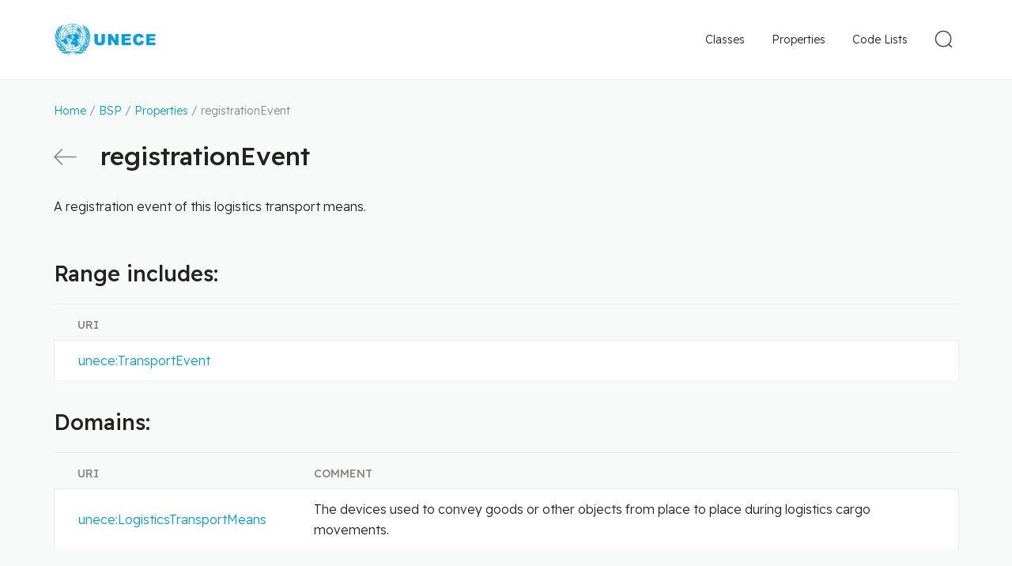

--- FILE ---
content_type: text/html
request_url: https://vocabulary.uncefact.org/registrationEvent
body_size: 6977
content:
<!DOCTYPE html> <html lang="en"> <head> <meta charset="utf-8"> <title>registrationEvent</title> <meta name="viewport" content="width=device-width, initial-scale=1"> <link rel="stylesheet" href="/css/style.css"> <link rel="shortcut icon" type="image/x-icon" href="/images/favicon/favicon.ico"> <link rel="apple-touch-icon" sizes="180x180" href="/images/favicon/apple-touch-icon.png"> <link rel="icon" type="image/png" sizes="32x32" href="/images/favicon/favicon-32x32.png"> <link rel="icon" type="image/png" sizes="16x16" href="/images/favicon/favicon-16x16.png"> <link rel="manifest" href="/images/favicon/site.webmanifest"> <link rel="dns-prefetch" href="//fonts.googleapis.com"> <link rel="preconnect" href="https://fonts.gstatic.com/" crossorigin> <!-- Google tag (gtag.js) --> <script async src="https://www.googletagmanager.com/gtag/js?id=G-08M1YXQDF6"></script> <script> window.dataLayer = window.dataLayer || []; function gtag(){dataLayer.push(arguments);} gtag('js', new Date()); gtag('config', 'G-08M1YXQDF6'); </script> </head> <body > <div class="page-wrapper"> <header class="header"> <div class="header__content"> <div class="header__logo"> <a href="/" class="header__logo-link"> <img src="/images/logo.png" class="header__logo-img" alt=""> </a> </div> <div class="header__nav"> <form action="/search" method="get" class="search-form" id="js-search-form"> <button class="search-form__toggle-btn" type="button" id="js-toggle-search"> <svg xmlns="http://www.w3.org/2000/svg" width="34" height="34"> <g fill="none" fill-rule="evenodd" stroke="#4C4845" stroke-width="1.5" transform="rotate(-45 18.328 7.257)"> <ellipse cx="10.5" cy="10.471" rx="9.75" ry="9.721"/> <path stroke-linecap="round" stroke-linejoin="round" d="M10.481 20.942V25"/> </g> </svg> </button> <div class="search-form__container"> <input type="text" name="q" class="search-form__field" id="js-search-field" value="" placeholder="Search"> <input id="js-search-dataset" type="hidden" value="dataset:'D23B'"> <button class="search-form__submit" type="submit"> <svg xmlns="http://www.w3.org/2000/svg" width="34" height="34"> <g fill="none" fill-rule="evenodd" stroke="#4C4845" stroke-width="1.5" transform="rotate(-45 18.328 7.257)"> <ellipse cx="10.5" cy="10.471" rx="9.75" ry="9.721"/> <path stroke-linecap="round" stroke-linejoin="round" d="M10.481 20.942V25"/> </g> </svg> </button> <button type="button" class="search-form__close" id="js-search-close"> <svg xmlns="http://www.w3.org/2000/svg" width="18" height="18"> <g fill="none" fill-rule="evenodd" stroke="#888583" stroke-linecap="round" stroke-linejoin="round" stroke-width="1.5"> <path d="m1 1 16 16M17 1 1 17"/> </g> </svg> </button> </div> </form> <div class="main-nav" id="js-main-nav"> <button type="button" class="mobile-nav-btn" id="js-mobile-nav-toggle"> <svg width="23px" height="23px" viewBox="0 0 23 23" version="1.1" xmlns="http://www.w3.org/2000/svg" xmlns:xlink="http://www.w3.org/1999/xlink"> <g id="Symbols" stroke="none" stroke-width="1" fill="none" fill-rule="evenodd" stroke-linecap="round" stroke-linejoin="round"> <g id="Mobile---Header" transform="translate(-341.000000, -38.000000)" stroke="#4C4845" stroke-width="2"> <g id="Navigation-Icon" transform="translate(342.000000, 39.000000)"> <line x1="21" y1="0.954545455" x2="0" y2="0.954545455" id="Path"></line> <line x1="21" y1="10.5" x2="0" y2="10.5" id="Path"></line> <line x1="21" y1="20.0454545" x2="0" y2="20.0454545" id="Path"></line> </g> </g> </g> </svg> </button> <nav class="main-nav__menu"> <a class="main-nav__link" href="/classes">Classes</a> <a class="main-nav__link main-nav__link--active" href="/properties">Properties</a> <a class="main-nav__link" href="/code-lists">Code Lists</a> </nav> </div> </div> </div> </header> <div class="page-content"> <div class="breadcrumbs"> <a href="/">Home</a> / <a href="/about">BSP</a> / <a href="/properties">Properties</a> / registrationEvent </div> <!--suppress ALL --> <div class="page-title"> <a href="/properties" class="page-title__action"> <svg xmlns="http://www.w3.org/2000/svg" width="29" height="21" class="page-title__action-arrow"> <g fill="none" fill-rule="evenodd" stroke="#888583" stroke-linecap="round" stroke-linejoin="round" stroke-width="1.6"> <path d="M28 10.5H1M10.45 20 1 10.5 10.45 1"/> </g> </svg> <span class="page-title__action-text">Back</span> </a> <h1 class="breakall">registrationEvent</h1> </div> <div class="page-description"><p>A registration event of this logistics transport means.</p></div> <h2>Range includes:</h2> <table class="table-grid"> <thead> <tr> <th>URI</th> </tr> </thead> <tbody><tr> <td><a href="https://vocabulary.uncefact.org/TransportEvent">unece:TransportEvent</a></td> </tr></tbody> </table> <h2>Domains:</h2> <table class="table-grid"> <thead> <tr> <th>URI</th> <th>Comment</th> </tr> </thead> <tbody> <tr> <td><a href="https://vocabulary.uncefact.org/LogisticsTransportMeans">unece:LogisticsTransportMeans</a></td> <td>The devices used to convey goods or other objects from place to place during logistics cargo movements.</td> </tr> </tbody> </table> </div> </div> <footer class="footer"> <div class="footer__content"> <div class="footer__copyright"> &copy; United Nations Economic Commission for Europe </div> <div class="footer__nav"> <a href="/terms">Terms and Conditions of Use</a> <a href="/privacy">Privacy Notice</a> </div> </div> </footer> <button type="button" onclick="scrollTopFunction();" id="scroll-to-top" style="display: none;"></button> <script> const scrollButton = document.getElementById("scroll-to-top"); window.onscroll = function() {scrollFunction()}; function scrollFunction() { if (document.body.scrollTop > 250 || document.documentElement.scrollTop > 250) { scrollButton.style.display = "block"; } else { scrollButton.style.display = "none"; } } function scrollTopFunction() { document.body.scrollTop = 0; document.documentElement.scrollTop = 0; } </script> <script>localStorage.setItem('mapping', '{"unece":"https://vocabulary.uncefact.org/","rdf":"http://www.w3.org/1999/02/22-rdf-syntax-ns#","rdfs":"http://www.w3.org/2000/01/rdf-schema#","xsd":"http://www.w3.org/2001/XMLSchema#","owl":"http://www.w3.org/2002/07/owl#","schema":"http://schema.org/","unlcd":"/unlocode#","unlcdc":"/unlocode-countries#","unlcdf":"/unlocode-functions#","unlcds":"/unlocode-subdivisions#","unlcdv":"/unlocode-vocabulary#"}'); </script> <script src="/js/clipboard.min.js"></script> <script src="/js/app.js"></script> <svg width="0" height="0" class="hidden"> <symbol xmlns="http://www.w3.org/2000/svg" viewBox="0 0 20 20" id="duplicate"> <g fill="none" fill-rule="evenodd" stroke="#006AB1" stroke-linejoin="round"> <path stroke-linecap="round" d="M13.522 4.913v-3.13A.783.783 0 0 0 12.739 1H1.783A.783.783 0 0 0 1 1.783V12.74c0 .432.35.782.783.782h3.13"></path> <path d="M6.478 7.26c0-.432.35-.782.783-.782h10.956c.433 0 .783.35.783.782v10.957c0 .433-.35.783-.783.783H7.261a.783.783 0 0 1-.783-.783V7.26Z"></path> </g> </symbol> </svg> </body> </html>


--- FILE ---
content_type: text/css
request_url: https://vocabulary.uncefact.org/css/style.css
body_size: 25868
content:
@charset "UTF-8";
@import url("https://fonts.googleapis.com/css2?family=Readex+Pro:wght@300;400;500");
/**
 * 1. Set default font family to sans-serif.
 * 2. Prevent iOS and IE text size adjust after device orientation change,
 *    without disabling user zoom.
 */
html {
  font-family: sans-serif;
  /* 1 */
  -ms-text-size-adjust: 100%;
  /* 2 */
  -webkit-text-size-adjust: 100%;
  /* 2 */ }

/**
 * Remove default margin.
 */
/* HTML5 display definitions
   ========================================================================== */
/**
 * Correct `block` display not defined for any HTML5 element in IE 8/9.
 * Correct `block` display not defined for `details` or `summary` in IE 10/11
 * and Firefox.
 * Correct `block` display not defined for `main` in IE 11.
 */
article,
aside,
details,
figcaption,
figure,
footer,
header,
hgroup,
main,
menu,
nav,
section,
summary {
  display: block; }

/**
 * 1. Correct `inline-block` display not defined in IE 8/9.
 * 2. Normalize vertical alignment of `progress` in Chrome, Firefox, and Opera.
 */
audio,
canvas,
progress,
video {
  display: inline-block;
  /* 1 */
  vertical-align: baseline;
  /* 2 */ }

/**
 * Prevent modern browsers from displaying `audio` without controls.
 * Remove excess height in iOS 5 devices.
 */
audio:not([controls]) {
  display: none;
  height: 0; }

/**
 * Address `[hidden]` styling not present in IE 8/9/10.
 * Hide the `template` element in IE 8/9/10/11, Safari, and Firefox < 22.
 */
[hidden],
template {
  display: none; }

/* Links
   ========================================================================== */
/**
 * Remove the gray background color from active links in IE 10.
 */
a {
  background-color: transparent; }

/**
 * Improve readability of focused elements when they are also in an
 * active/hover state.
 */
a:active,
a:hover {
  outline: 0; }

/* Text-level semantics
   ========================================================================== */
/**
 * Address styling not present in IE 8/9/10/11, Safari, and Chrome.
 */
abbr[title] {
  border-bottom: 1px dotted; }

/**
 * Address style set to `bolder` in Firefox 4+, Safari, and Chrome.
 */
b, strong {
  font-weight: bold; }

/**
 * Address styling not present in Safari and Chrome.
 */
dfn {
  font-style: italic; }

/**
 * Address styling not present in IE 8/9.
 */
mark {
  background: #ff0;
  color: #000; }

/**
 * Address inconsistent and variable font size in all browsers.
 */
small {
  font-size: 80%; }

/**
 * Prevent `sub` and `sup` affecting `line-height` in all browsers.
 */
sub,
sup {
  font-size: 75%;
  line-height: 0;
  position: relative;
  vertical-align: baseline; }

sup {
  top: -0.5em; }

sub {
  bottom: -0.25em; }

/* Embedded content
   ========================================================================== */
/**
 * Remove border when inside `a` element in IE 8/9/10.
 */
img {
  border: 0; }

/**
 * Correct overflow not hidden in IE 9/10/11.
 */
svg:not(:root) {
  overflow: hidden; }

/* Grouping content
   ========================================================================== */
/**
 * Address margin not present in IE 8/9 and Safari.
 */
figure {
  margin: 1em 40px; }

/**
 * Address differences between Firefox and other browsers.
 */
hr {
  box-sizing: content-box;
  height: 0; }

/**
 * Address odd `em`-unit font size rendering in all browsers.
 */
code,
kbd,
pre,
samp {
  font-family: monospace, monospace;
  font-size: 1em; }

/* Forms
   ========================================================================== */
/**
 * Known limitation: by default, Chrome and Safari on OS X allow very limited
 * styling of `select`, unless a `border` property is set.
 */
/**
 * 1. Correct color not being inherited.
 *    Known issue: affects color of disabled elements.
 * 2. Correct font properties not being inherited.
 * 3. Address margins set differently in Firefox 4+, Safari, and Chrome.
 */
button,
input,
optgroup,
select,
textarea {
  color: inherit;
  /* 1 */
  font: inherit;
  /* 2 */
  margin: 0;
  /* 3 */ }

/**
 * Address `overflow` set to `hidden` in IE 8/9/10/11.
 */
button {
  overflow: visible; }

/**
 * Address inconsistent `text-transform` inheritance for `button` and `select`.
 * All other form control elements do not inherit `text-transform` values.
 * Correct `button` style inheritance in Firefox, IE 8/9/10/11, and Opera.
 * Correct `select` style inheritance in Firefox.
 */
button,
select {
  text-transform: none; }

/**
 * 1. Avoid the WebKit bug in Android 4.0.* where (2) destroys native `audio`
 *    and `video` controls.
 * 2. Correct inability to style clickable `input` types in iOS.
 * 3. Improve usability and consistency of cursor style between image-type
 *    `input` and others.
 */
button,
html input[type="button"],
input[type="reset"],
input[type="submit"] {
  -webkit-appearance: button;
  /* 2 */
  cursor: pointer;
  /* 3 */ }

/**
 * Remove inner padding and border in Firefox 4+.
 */
button::-moz-focus-inner,
input::-moz-focus-inner {
  border: 0;
  padding: 0; }

/**
 * Remove default vertical scrollbar in IE 8/9/10/11.
 */
textarea {
  overflow: auto; }

/**
 * Don't inherit the `font-weight` (applied by a rule above).
 * NOTE: the default cannot safely be changed in Chrome and Safari on OS X.
 */
optgroup {
  font-weight: bold; }

/* Tables
   ========================================================================== */
table {
  border-collapse: collapse;
  border-spacing: 0; }

td, th {
  padding: 0; }

* {
  margin: 0;
  padding: 0;
  box-sizing: border-box; }

html, body {
  height: 100%; }

body {
  font-family: "Readex Pro", Helvetica, Arial, Verdana, sans-serif;
  color: #232221;
  background: #F8F9F9;
  display: flex;
  flex-direction: column; }
  body.white, body.home {
    background: #fff; }

img {
  max-width: 100%; }

.page-wrapper {
  display: flex;
  flex: 1;
  flex-direction: column; }

.link-box {
  display: inline-flex;
  border-radius: 5px;
  background-color: #F5F9FB;
  padding: 12px 16px 12px 16px;
  font-weight: 300;
  text-decoration: none;
  font-size: 14px;
  line-height: 24px;
  word-break: break-all; }
  @media screen and (min-width: 768px) {
    .link-box {
      font-size: 16px;
      line-height: 26px; } }

.copy-box {
  position: relative;
  margin: 0 0 10px 0;
  word-break: break-all; }
  .copy-box__text {
    font-family: Consolas, monospace;
    width: 100%;
    min-height: 50px;
    border-radius: 5px;
    background-color: #F5F9FB;
    border: 0;
    padding: 12px 100px 12px 25px;
    font-size: 14px;
    line-height: 24px; }
    @media screen and (min-width: 768px) {
      .copy-box__text {
        font-size: 16px;
        line-height: 26px; } }
  .copy-box__btn {
    border: 0;
    background: none;
    position: absolute;
    right: 21px;
    top: 15px; }
    .copy-box__btn-icon {
      width: 18px;
      height: 18px; }

.header {
  display: block;
  background: #fff;
  border-bottom: 1px solid #ededed; }
  .white .header, .home .header {
    border-color: transparent; }
  .header__content {
    display: flex;
    height: 100px;
    align-items: center;
    justify-content: space-between;
    width: 100%;
    max-width: 1200px;
    padding: 0 28px;
    margin: 0 auto; }
  .header__logo {
    display: flex;
    align-items: center; }
    .header__logo-link {
      width: 130px; }
    .header__logo-img {
      display: block; }
  .header__nav {
    display: flex;
    position: relative;
    align-items: center; }
    .home .header__nav, .unlocode .header__nav {
      display: none; }
    @media screen and (min-width: 768px) {
      .header__nav {
        flex-direction: row-reverse; } }

.mobile-nav-btn {
  background: none;
  border: 0;
  display: none;
  width: 34px;
  height: 34px; }
  @media screen and (max-width: 768px) {
    .mobile-nav-btn {
      display: block; } }

.main-nav__menu {
  display: none; }
  @media screen and (max-width: 768px) {
    .main-nav__menu {
      background: #01619B;
      position: fixed;
      z-index: 1;
      left: 0;
      top: 100px;
      width: 100%;
      padding: 20px 28px; } }
  @media screen and (min-width: 768px) {
    .main-nav__menu {
      display: block;
      margin-right: 15px; } }
.main-nav--opened .main-nav__menu {
  display: block; }
.main-nav--opened .mobile-nav-btn svg {
  fill: #006AB1; }
.main-nav__link {
  color: #fff;
  font-size: 22px;
  font-weight: 300;
  line-height: 35px;
  letter-spacing: 0;
  text-decoration: none; }
  @media screen and (max-width: 768px) {
    .main-nav__link {
      display: block;
      padding: 22px 0; } }
  @media screen and (min-width: 768px) {
    .main-nav__link {
      color: #232221;
      font-size: 14px;
      font-weight: 300;
      padding: 0 15px;
      line-height: 34px; } }

.page-content {
  width: 100%;
  max-width: 1200px;
  padding: 28px;
  margin: 0 auto;
  display: flex;
  flex: 1;
  flex-direction: column; }

h1 {
  font-size: 22px;
  line-height: 29px;
  font-weight: 500;
  color: #232221;
  margin: 0 0 30px 0; }
  @media screen and (min-width: 768px) {
    h1 {
      font-size: 32px;
      line-height: 42px;
      margin: 0 0 20px 0; } }

h2 {
  font-size: 19px;
  line-height: 26px;
  font-weight: 500;
  margin: 0 0 20px 0;
  padding: 0;
  color: #232221; }
  @media screen and (min-width: 768px) {
    h2 {
      font-size: 27px;
      line-height: 35px; } }

h3 {
  font-size: 23px;
  font-weight: 600;
  margin: 0 0 15px 0;
  padding: 0;
  color: #232221; }

h4 {
  font-size: 20px;
  font-weight: 600;
  margin: 0 0 10px 0;
  padding: 0; }

p {
  margin: 0 0 15px 0;
  text-align: justify;
  font-weight: 300; }

ul, ol {
  margin: 0 0 15px 35px;
  padding: 0;
  text-align: justify; }
  ul li, ol li {
    padding: 5px 0; }
    ul li p, ol li p {
      margin: 0; }

.page-title {
  margin: 0 0 14px 0; }
  @media screen and (min-width: 768px) {
    .page-title {
      display: flex;
      align-items: baseline;
      margin: 0 0 30px 0; } }
  .page-title__action {
    margin: 0 30px 0 0; }
    @media screen and (max-width: 767px) {
      .page-title__action-arrow {
        display: none; } }
    @media screen and (min-width: 768px) {
      .page-title__action-text {
        display: none; } }
  .page-title h1 {
    margin: 20px 0 0 0; }
    @media screen and (min-width: 768px) {
      .page-title h1 {
        margin: 0; } }

.page-description {
  font-size: 16px;
  font-weight: 300;
  line-height: 26px;
  letter-spacing: 0;
  color: #232221;
  margin: 0 0 40px 0; }

h1 + .page-description {
  margin-top: -10px;
  margin-bottom: 2em; }

a {
  color: #009edb;
  text-decoration: none; }
  a:hover {
    text-decoration: underline; }

table {
  width: 100%;
  margin: 0 0 29px 0;
  border: 0;
  border-spacing: 0 7px; }
  table tr {
    border-bottom: 7px solid #F8F9F9; }
  table thead tr {
    border: 0; }
  table th, table td {
    padding: 6px 8px; }
  table th {
    border-top: 1px solid #ededed;
    text-align: left;
    text-transform: uppercase;
    font-size: 14px;
    color: #888583;
    line-height: 22px;
    font-weight: 500;
    padding: 15px 30px 8px 30px; }
  table td {
    padding: 12px 30px;
    font-size: 16px;
    line-height: 26px;
    font-weight: 300;
    color: #232221;
    border-bottom: 1px solid #ededed;
    border-top: 1px solid #ededed;
    background: #fff; }
  @media screen and (min-width: 768px) {
    table td:first-child {
      border-left: 1px solid #ededed;
      border-radius: 10px 0 0 10px; }
    table td:last-child {
      border-right: 1px solid #ededed;
      border-radius: 0 10px 10px 0; } }

@media screen and (max-width: 767px) {
  .table-grid thead tr {
    display: none; }
  .table-grid tr {
    border: 1px solid #ededed;
    background: #fff;
    margin: 0 0 12px 0;
    display: block;
    border-radius: 8px;
    padding: 18px; }
    .table-grid tr td {
      padding: 8px 0 0 0; }
      .table-grid tr td:first-child {
        padding-top: 0; }
  .table-grid th {
    display: none; }
  .table-grid td {
    display: block;
    word-break: break-all;
    padding: 0;
    background: none;
    border: 0;
    font-size: 14px;
    line-height: 22px; }
    .table-grid td a {
      font-weight: 500; } }
@media screen and (max-width: 767px) {
  .table-grid--properties tbody tr {
    display: flex;
    flex-direction: column; }
    .table-grid--properties tbody tr td:first-child {
      order: 1; }
    .table-grid--properties tbody tr td:nth-child(2) {
      order: 3; }
      .table-grid--properties tbody tr td:nth-child(2)::before {
        content: 'Type: ';
        color: #888583; }
      .table-grid--properties tbody tr td:nth-child(2) a {
        font-size: 14px;
        font-weight: 300; }
    .table-grid--properties tbody tr td:nth-child(3) {
      order: 2; }
  .table-grid--code-list td {
    display: block; }
    .table-grid--code-list td:before {
      color: #888583;
      content: attr(data-title) ": "; } }

code {
  background: rgba(0, 0, 0, 0.04);
  border-radius: 3px;
  display: inline-block;
  padding: 5px;
  font-size: 0.9em; }

pre {
  overflow: auto; }

pre code {
  padding: 15px;
  margin: 0 0 10px 0; }

code, pre {
  font-family: Consolas, "Liberation Mono", Menlo, Courier, monospace; }

.breakall {
  word-break: break-all; }

.search-form {
  display: flex; }
  .search-form__toggle-btn {
    border: 0;
    background: none; }
    @media screen and (min-width: 768px) {
      .search-form__toggle-btn {
        padding-top: 5px; } }
  .search-form__container {
    position: absolute;
    display: none;
    right: 0;
    top: 0; }
  .search-form--active .search-form__container {
    display: block; }
  .search-form__field {
    border: 1px solid #4C4845;
    border-radius: 10px;
    background: #fff;
    padding: 0 50px 0 50px;
    height: 43px; }
    @media screen and (min-width: 768px) {
      .search-form__field {
        min-width: 500px; } }
  .search-form__submit {
    position: absolute;
    left: 0;
    top: 0;
    display: flex;
    height: 43px;
    align-items: center;
    padding: 2px 5px 0 5px;
    background: none;
    border: 0; }
  .search-form__close {
    position: absolute;
    display: flex;
    height: 43px;
    align-items: center;
    border: 0;
    background: none;
    right: 0;
    padding: 0 14px;
    top: 0; }
  .search-form__mobile-btn {
    border: 0;
    background: none;
    display: none; }
    @media screen and (max-width: 768px) {
      .search-form__mobile-btn {
        display: block; } }

.search-autocomplete {
  display: none;
  position: absolute;
  left: 0;
  max-height: 300px;
  overflow: auto;
  background: #fff;
  padding: 5px;
  border: 1px solid #006AB1; }
  .search-autocomplete ul {
    list-style: none;
    margin: 0; }
  .search-autocomplete li {
    white-space: nowrap; }
  .search-autocomplete a {
    display: block;
    padding: 5px 0;
    text-decoration: none;
    font-size: 11px; }
    .search-autocomplete a:hover {
      background: #d3d3d3; }

.search-results {
  display: flex;
  width: 100%;
  flex: 1;
  flex-direction: column; }
  .search-results__top {
    display: flex;
    justify-content: space-between;
    align-items: baseline;
    margin: 0 0 20px 0; }
    @media screen and (max-width: 767px) {
      .search-results__top {
        flex-direction: column; } }
  .search-results .search-results__title {
    margin: 0;
    padding: 0; }
    .search-results .search-results__title-value {
      color: #006AB1; }
  .search-results .search-results__list {
    display: table;
    width: 100%;
    list-style: none;
    margin: 0; }
  .search-results .search-results__label a {
    font-size: 16px; }
    .search-results .search-results__label a:hover {
      background: none;
      text-decoration: underline; }
  .search-results li {
    white-space: nowrap; }
  .search-results a {
    display: block;
    padding: 5px 0;
    text-decoration: none;
    font-size: 11px; }
    .search-results a:hover {
      background: #d3d3d3; }
  .search-results .search-results__pagination {
    display: flex;
    list-style: none;
    width: 100%;
    margin: 20px auto;
    align-items: center;
    justify-content: center; }
    .search-results .search-results__pagination li {
      margin: 0 3px;
      padding: 0; }
      .search-results .search-results__pagination li.active {
        background: #DFF5FD;
        color: #232221; }
    .search-results .search-results__pagination a {
      display: block;
      font-size: 16px;
      padding: 7px 12px;
      border: 1px solid #005493; }
      .search-results .search-results__pagination a:hover {
        background: #005493;
        color: #fff;
        text-decoration: none; }
  .search-results__empty {
    display: none;
    text-align: center;
    font-size: 16px; }
  .search-results__loading {
    text-align: center;
    display: flex;
    align-items: center;
    justify-content: center;
    flex: 1; }
  .search-results .svg-loader {
    max-width: 128px;
    max-height: 128px;
    fill: #005493; }
  .search-results .magnify {
    fill: #f8f8f8;
    animation: search 1s infinite ease; }
  .search-results .doc {
    fill: #d8d8d2;
    animation: flyby 1s infinite ease; }
@keyframes search {
  0% {
    transform: translate(40px, 40px) scale(0.6); }
  50% {
    transform: translate(20px, 20px) scale(0.6); }
  100% {
    transform: translate(40px, 40px) scale(0.6); } }
@keyframes flyby {
  0% {
    transform: translate(-20px, 20px) scale(0.2);
    opacity: 0; }
  50% {
    transform: translate(30px, 20px) scale(0.5);
    opacity: 1; }
  100% {
    transform: translate(100px, 20px) scale(0.2);
    opacity: 0; } }
.search-block {
  display: flex;
  justify-content: center;
  width: 100%; }
  .search-block__container {
    position: relative;
    width: 100%;
    max-width: 645px;
    margin: 0 0 17px 0; }
    @media screen and (min-width: 768px) {
      .search-block__container {
        margin-bottom: 46px; } }
  .search-block__field {
    height: 48px;
    border: 1px solid #4C4845;
    border-radius: 10px;
    background-color: #FFFFFF;
    padding: 0 75px 0 40px;
    width: 100%; }
    @media screen and (min-width: 768px) {
      .search-block__field {
        height: 60px;
        padding: 0 75px 0 50px; } }
  .search-block__icon {
    pointer-events: none;
    position: absolute;
    left: 5px;
    top: 50%;
    transform: translateY(-50%); }
  .search-block__submit {
    position: absolute;
    right: 0;
    top: 0;
    display: flex;
    align-items: center;
    justify-content: center;
    height: 48px;
    width: 70px;
    color: #fff;
    background: #006AB1;
    border: 1px solid #006AB1;
    border-radius: 0 10px 10px 0;
    font-size: 14px;
    font-weight: 500;
    letter-spacing: 0; }
    @media screen and (min-width: 768px) {
      .search-block__submit {
        height: 60px;
        width: 90px; } }

@media screen and (min-width: 768px) {
  .search-filter {
    display: flex; } }
.search-filter__label {
  font-size: 16px;
  color: #232221;
  padding-right: 10px; }
.search-filter__control {
  height: 40px;
  border: 1px solid #ededed;
  color: #232221;
  font-size: 14px;
  padding: 4px 10px;
  border-radius: 10px; }
.search-filter__item {
  display: flex;
  align-items: center;
  margin: 10px 0 0 0; }
  @media screen and (min-width: 768px) {
    .search-filter__item {
      margin: 0 0 0 15px; } }

.breadcrumbs {
  color: #888583;
  font-size: 14px;
  line-height: 22px;
  font-weight: 300;
  margin: 0 0 25px 0;
  word-break: break-all; }
  .breadcrumbs a {
    color: #009edb;
    text-decoration: none; }
    .breadcrumbs a:hover {
      text-decoration: underline; }

#scroll-to-top {
  position: fixed;
  border: 0;
  background: #009edb;
  width: 50px;
  height: 50px;
  text-align: center;
  border-radius: 4px;
  bottom: 10px;
  left: 10px;
  transition: background-color .3s, opacity .5s, visibility .5s; }
  #scroll-to-top:focus {
    outline: 0; }
  #scroll-to-top:after {
    content: "";
    display: block;
    width: 16px;
    height: 16px;
    border-top: 4px solid white;
    border-right: 4px solid white;
    transform: rotate(-45deg);
    margin: 10px 0 0 15px; }

.footer {
  border-top: 1px solid #ededed;
  background: #fff; }
  .footer__content {
    display: flex;
    flex-direction: column;
    height: 100px;
    align-items: center;
    justify-content: center;
    text-align: center;
    width: 100%;
    max-width: 1200px;
    padding: 15px 28px;
    margin: 0 auto;
    font-size: 12px;
    font-weight: 300;
    line-height: 26px; }
    @media screen and (min-width: 768px) {
      .footer__content {
        line-height: 20px;
        flex-direction: row;
        justify-content: space-between; } }
  .footer__copyright {
    color: #888583; }
  .footer__nav {
    display: flex;
    align-items: center; }
    .footer__nav a {
      font-size: 12px;
      font-weight: 300;
      line-height: 20px;
      color: #888583;
      text-decoration: none; }
      .footer__nav a:before {
        content: "|";
        margin: 0 5px; }
      .footer__nav a:first-child::before {
        display: none; }

.home-content {
  color: #232221; }
  .home-content__title {
    text-align: center;
    font-size: 22px;
    font-weight: 500;
    margin: 40px 0 6px 0; }
    @media screen and (min-width: 768px) {
      .home-content__title {
        font-size: 37px;
        margin: 90px 0 12px 0; } }
  .home-content__description {
    font-size: 14px;
    font-weight: 300;
    line-height: 22px;
    text-align: center;
    max-width: 645px;
    margin: 0 auto 20px auto; }
    @media screen and (min-width: 768px) {
      .home-content__description {
        font-size: 16px;
        line-height: 26px;
        margin-bottom: 40px; } }
  .home-content__inner {
    max-width: 918px;
    margin: 0 auto; }
  .home-content__subtitle {
    margin: 17px 0 25px 0; }
    @media screen and (min-width: 768px) {
      .home-content__subtitle {
        margin-top: 35px; } }

.browse-types {
  list-style: none;
  margin: 0; }
  @media screen and (min-width: 768px) {
    .browse-types {
      display: flex;
      justify-content: space-between; } }
  @media screen and (min-width: 768px) {
    .browse-types--two-columns .browse-types__item {
      width: calc(50% - 20px); } }
  @media screen and (min-width: 768px) {
    .browse-types--three-columns .browse-types__item {
      width: calc(33.3% - 20px); } }

.browse-type {
  background: #f5f9fb;
  border-radius: 10px;
  margin: 0 0 8px 0;
  padding: 0;
  position: relative; }
  @media screen and (min-width: 768px) {
    .browse-type {
      padding: 15px 0 0 0; } }
  .browse-type__title {
    display: flex;
    align-items: center;
    position: relative;
    width: 100%;
    min-height: 48px;
    padding: 0 75px 0 49px;
    font-size: 14px;
    font-weight: 500;
    color: #232221; }
    @media screen and (min-width: 768px) {
      .browse-type__title {
        pointer-events: none;
        font-size: 19px;
        line-height: 26px;
        font-weight: 500;
        padding: 0 0 0 59px; } }
    .browse-type__title svg {
      position: absolute;
      left: 15px;
      top: 50%;
      transform: translateY(-50%); }
      @media screen and (min-width: 768px) {
        .browse-type__title svg {
          left: 20px; } }
    .browse-type__title:after {
      content: '';
      position: absolute;
      border: solid #006AB1;
      border-width: 0 2px 2px 0;
      display: inline-block;
      transform: rotate(-45deg);
      padding: 3px;
      right: 20px; }
      @media screen and (min-width: 768px) {
        .browse-type__title:after {
          display: none; } }
    .browse-type__title:hover {
      text-decoration: none; }
  .browse-type__info {
    display: none; }
    @media screen and (min-width: 768px) {
      .browse-type__info {
        display: block;
        padding: 15px 20px 15px 20px; } }
  .browse-type__version {
    font-size: 10px;
    line-height: 20px;
    font-weight: 300;
    color: #888583;
    position: absolute;
    top: 0;
    right: 13px; }
    @media screen and (min-width: 768px) {
      .browse-type__version {
        top: 11px; } }
  .browse-type__description {
    text-align: left; }
    @media screen and (min-width: 768px) {
      .browse-type__description {
        font-size: 14px;
        line-height: 22px;
        font-weight: 300;
        margin: 0 0 11px 0; } }
  @media screen and (min-width: 768px) {
    .browse-type__action {
      font-size: 14px;
      line-height: 22px;
      color: #006AB1;
      display: inline-block;
      position: relative;
      padding: 4px 15px 4px 0; }
      .browse-type__action:after {
        content: '';
        position: absolute;
        border: solid #006AB1;
        border-width: 0 2px 2px 0;
        display: inline-block;
        transform: rotate(-45deg);
        padding: 3px;
        right: 0;
        top: 11px; } }

@media print {
  /* Стиль для печати */
  @page {
    margin: 1cm; }
  *,
  *:before,
  *:after,
  *:first-letter,
  p:first-line,
  div:first-line,
  blockquote:first-line,
  li:first-line {
    background: transparent !important;
    color: #000 !important;
    box-shadow: none !important;
    text-shadow: none !important; }

  body {
    background: #fff; }

  .main-content {
    padding: 0 !important;
    margin: 0 !important; }

  h1, h2, h3, h4, h5, h6 {
    color: #000 !important; }

  .header {
    display: none !important; }

  a {
    text-decoration: underline;
    color: #000; }

  a:after {
    font-size: .9em;
    font-weight: normal;
    text-decoration: none;
    word-break: break-all; }

  a[href^="http"]:after {
    content: " (" attr(href) ") "; }

  a:not([href*="http"]):after {
    content: " (https://vocabulary.unece.org/" attr(href) ") "; }

  abbr[title]:after {
    content: " (" attr(title) ")"; }

  a[href^="http"]:after {
    content: " (" attr(href) ") "; } }
